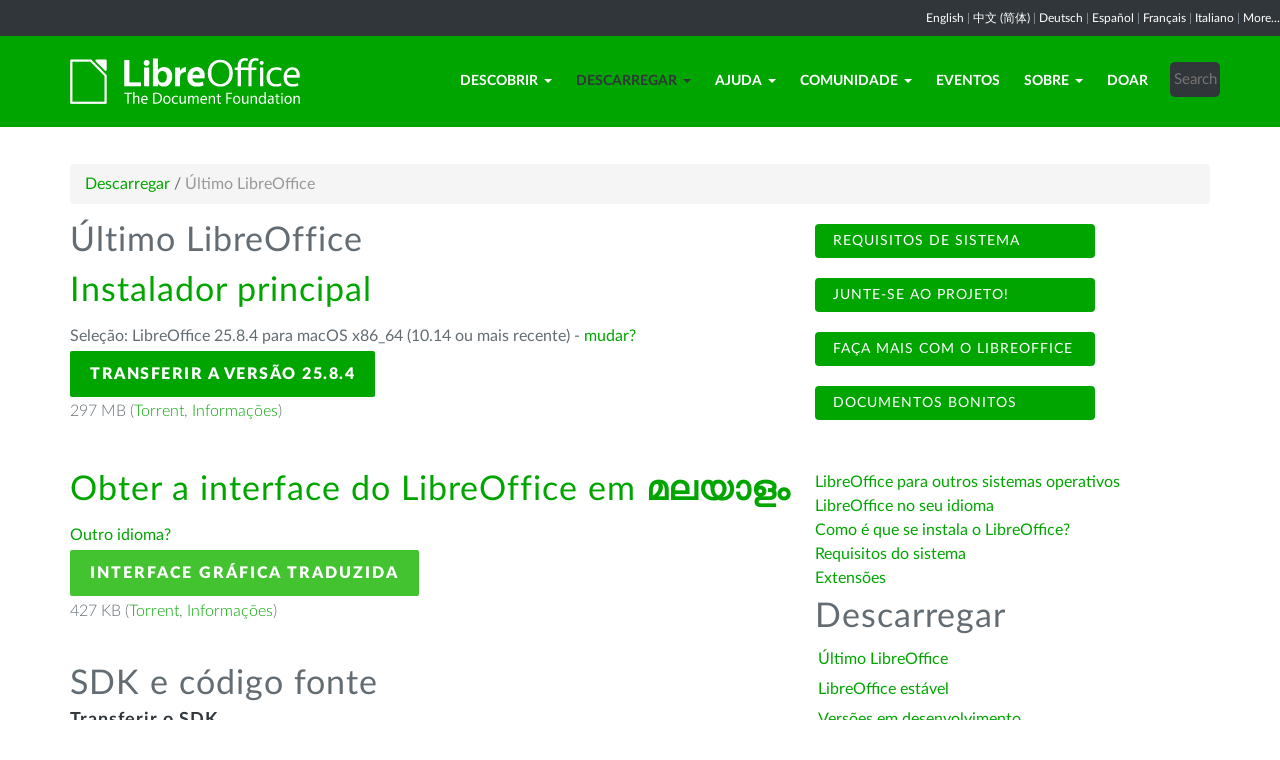

--- FILE ---
content_type: text/html; charset=utf-8
request_url: https://pt.libreoffice.org/descarregar/libreoffice-fresh/?type=mac-x86_64&version=7.4.3&lang=ml
body_size: 7342
content:
<!DOCTYPE html>
    
    
    
    
    
<!--[if lt IE 7]> <html class="no-js lt-ie9 lt-ie8 lt-ie7" lang="pt-PT"> <![endif]-->
<!--[if IE 7]> <html class="no-js lt-ie9 lt-ie8" lang="pt-PT"> <![endif]-->
<!--[if IE 8]> <html class="no-js lt-ie9" lang="pt-PT"> <![endif]-->
<!--[if gt IE 8]><!--> <html class="no-js" lang="pt-PT"> <!--<![endif]-->
    <head>
        <!--<meta http-equiv="X-UA-Compatible" content="IE=edge,chrome=1">-->
        <title>Último LibreOffice | LibreOffice - Conjunto de programas de escritório</title>
        <meta name="generator" content="SilverStripe - http://silverstripe.org" />
<meta http-equiv="Content-type" content="text/html; charset=utf-8" />
<meta name="description" content="LibreOffice, Download, download LibreOffice, download options, Windows, Linux, Mac OS X" />
<meta name="x-subsite-id" content="39" />

        
        <base href="https://pt.libreoffice.org/"><!--[if lte IE 6]></base><![endif]-->
        <meta name="flattr:id" content="mr7ne2">
        <meta name="twitter:dnt" content="on">
        <meta name="viewport" content="width=device-width, initial-scale=1.0">

<!--        <link href='//fonts.googleapis.com/css?family=Lato:100,300,400,700,900,300italic,400italic&subset=latin,latin-ext' rel='stylesheet' type='text/css'> -->
        <link rel="shortcut icon" href="/themes/libreofficenew/favicon.ico" />

        <link href="/themes/libreofficenew/css/Lato2-new.css" rel='stylesheet' type='text/css' />
        <link href="/themes/libreofficenew/css/LocalisationAvailableNotification.css" rel='stylesheet' type='text/css' />

        
        
        
        
        
        
   <script src="themes/libreofficenew/js/modernizr-2.6.2-respond-1.1.0.min.js"></script>

    <link rel="stylesheet" type="text/css" href="/themes/libreofficenew/css/downloadframe.css?m=1766512824" />
<link rel="stylesheet" type="text/css" href="/themes/libreofficenew/css/bootstrap.min.css?m=1396490701" />
<link rel="stylesheet" type="text/css" href="/themes/libreofficenew/css/font-awesome.min.css?m=1389089681" />
<link rel="stylesheet" type="text/css" href="/themes/libreofficenew/css/main.css?m=1603987327" />
<link rel="stylesheet" type="text/css" href="/themes/libreofficenew/css/flexslider.css?m=1390320474" />
<link rel="stylesheet" type="text/css" href="/themes/libreofficenew/css/LocalisationAvailableNotification.css?m=1581345458" />
</head>
    <body class="Download" id="libreoffice-fresh">

        <!--[if lt IE 7]>
        <p class="chromeframe">You are using an <strong>outdated</strong> browser. Please <a href="https://browsehappy.com/">upgrade your browser</a> or <a href="https://www.google.com/chromeframe/?redirect=true">activate Google Chrome Frame</a> to improve your experience.</p>
        <![endif]-->

        <div class="navbar navbar-inverse navbar-fixed-top">


<div class="localisation_available_notification">
    <p>
         <a href='//www.libreoffice.org'>English</a> | <a href='//zh-cn.libreoffice.org'>&#20013;&#25991; (&#31616;&#20307;)</a> | <a href='//de.libreoffice.org'>Deutsch</a> | <a href='//es.libreoffice.org'>Espa&#241;ol</a> | <a href='//fr.libreoffice.org'>Fran&#231;ais</a> | <a href='//it.libreoffice.org'>Italiano</a> |
            <a href="//www.libreoffice.org/community/nlc">More...</a>
    </p>
</div>


      <div class="container">
        <div class="navbar-header">
          <button type="button" class="navbar-toggle" data-toggle="collapse" data-target=".navbar-collapse">
            <span class="icon-bar"></span>
            <span class="icon-bar"></span>
            <span class="icon-bar"></span>
          </button>
          <a class="navbar-brand img-responsive" href="/"><img style="width:230px; height:auto;" src="themes/libreofficenew/img/logo.png" alt="logo"></a>
        </div>
<div class="navbar-collapse collapse">
<ul class="nav navbar-nav navbar-right">

<li>

<a href="/descobrir/libreoffice/" class="link dropdown-toggle" data-toggle="dropdown">Descobrir<b class="caret"></b></a>
<ul class="dropdown-menu"><li><a href="/descobrir/libreoffice/" class="link">O que é o LibreOffice</a></li><li><a href="/descobrir/novasfuncionalidades/" class="link">Novidades</a></li><li><a href="/descobrir/writer/" class="link">Writer</a></li><li><a href="/descobrir/calc/" class="link">Calc</a></li><li><a href="/descobrir/impress/" class="link">Impress</a></li><li><a href="/descobrir/draw/" class="link">Draw</a></li><li><a href="/descobrir/base/" class="link">Base</a></li><li><a href="/descobrir/math/" class="link">Math</a></li><li><a href="/descobrir/chart/" class="link">Chart</a></li><li><a href="/descobrir/modelos-e-extensoes/" class="link">Modelos e extensões</a></li><li><a href="/descobrir/imagens/" class="link">Imagens</a></li></ul>

</li>

<li>

<a href="/descarregar/libreoffice-fresh/" class="section dropdown-toggle" data-toggle="dropdown">Descarregar<b class="caret"></b></a>
<ul class="dropdown-menu"><li><a href="/descarregar/libreoffice-fresh/" class="current">Último LibreOffice</a></li><li><a href="/descarregar/libreoffice-stable/" class="link">LibreOffice estável</a></li><li><a href="/descarregar/versoes-em-desenvolvimento/" class="link">Versões em desenvolvimento</a></li><li><a href="/descarregar/versoes-portateis-e-imagens-de-dvd/" class="link">Versões portáteis e imagens de DVD</a></li><li><a href="/descarregar/notas-de-lancamento/" class="link">Notas de lançamento</a></li><li><a href="/descarregar/dicionarios/" class="link">Dicionários</a></li></ul>

</li>

<li>

<a href="/obter-ajuda/fale-connosco/" class="link dropdown-toggle" data-toggle="dropdown">Ajuda<b class="caret"></b></a>
<ul class="dropdown-menu"><li><a href="/obter-ajuda/fale-connosco/" class="link">Fale connosco</a></li><li><a href="/obter-ajuda/assistencia-da-comunidade/" class="link">Assistência da comunidade</a></li><li><a href="/obter-ajuda/documentacao/" class="link">Documentação</a></li><li><a href="/obter-ajuda/instrucoes-de-instalacao/" class="link">Instruções de instalação</a></li><li><a href="/obter-ajuda/requisitos-do-sistema/" class="link">Requisitos do sistema</a></li><li><a href="/obter-ajuda/acessibilidade/" class="link">Acessibilidade</a></li><li><a href="/obter-ajuda/assistencia-profissional/" class="link">Assistência profissional</a></li></ul>

</li>

<li>

<a href="/comunidade/envolva-se/" class="link dropdown-toggle" data-toggle="dropdown">Comunidade<b class="caret"></b></a>
<ul class="dropdown-menu"><li><a href="/comunidade/envolva-se/" class="link">Envolva-se</a></li><li><a href="/comunidade/design/" class="link">Design</a></li><li><a href="/comunidade/programadores/" class="link">Programadores</a></li><li><a href="/comunidade/documentacao/" class="link">Equipa de documentação</a></li><li><a href="/comunidade/infraestrutura/" class="link">Infraestrutura</a></li><li><a href="/comunidade/traducao/" class="link">Tradução</a></li><li><a href="/comunidade/marketing/" class="link">Marketing</a></li><li><a href="/comunidade/pin/" class="link">Projetos de idiomas nativos</a></li><li><a href="/comunidade/qa/" class="link">Testes - QA</a></li><li><a href="http://owncloud.documentfoundation.org" class="link">OwnCloud</a></li><li><a href="http://pad.documentfoundation.org/" class="link">Pads</a></li><li><a href="http://wiki.documentfoundation.org" class="link">Wiki</a></li></ul>

</li>

<li>

<a href="/eventos/" class="link">Eventos</a>

</li>

<li>

<a href="/sobre-nos/governacao/" class="link dropdown-toggle" data-toggle="dropdown">Sobre<b class="caret"></b></a>
<ul class="dropdown-menu"><li><a href="/sobre-nos/governacao/" class="link">Governação</a></li><li><a href="/sobre-nos/quadro-membros-aconselhamento/" class="link">Quadro de membros de aconselhamento</a></li><li><a href="/sobre-nos/certificacao/" class="link">Certificação LibreOffice</a></li><li><a href="/sobre-nos/licencas/" class="link">Licenças</a></li><li><a href="/sobre-nos/codigo-fonte/" class="link">Código fonte</a></li><li><a href="/sobre-nos/seguranca/" class="link">Segurança</a></li><li><a href="/sobre-nos/imprint/" class="link">Imprint</a></li><li><a href="/sobre-nos/premios/" class="link">Prémios</a></li><li><a href="/sobre-nos/credits/" class="link">Credits</a></li><li><a href="/sobre-nos/privacy/" class="link">Privacy Policy</a></li><li><a href="/sobre-nos/quem-somos-nos/" class="link">Quem somos nós?</a></li></ul>

</li>

<li>

<a href="/donativos/" class="link">Doar</a>

</li>

<li><div class="search-bar">
        <form id="SearchForm_SearchForm" class="navbar-form pull-right" action="/home/SearchForm" method="get" enctype="application/x-www-form-urlencoded">
    <!-- <fieldset> -->
        <!-- <div id="Search" class="field text nolabel"> -->
            <!-- <div class="middleColumn"> -->
                <input type="text" placeholder="Search" name="Search" value="" id="SearchForm_SearchForm_Search" />
            <!-- </div> -->
        <!-- </div> -->
        <input type="submit" name="action_results" value="Go" class="action btn" id="SearchForm_SearchForm_action_results" />
    <!-- </fieldset> -->
</form>

    </div></li>

</ul>

        </div>
      </div>
      </div>

		 
           

      <section id="content1" class="section">
      <div class="container">

	  <article>
 







<ul class="breadcrumb">
    

<li><a href="/descarregar/libreoffice-fresh/">Descarregar</a> <span class="divider"> / </span></li>

<li><li class="active">Último LibreOffice</li></li>


</ul>


		<div class="row col-sm-8 margin-20">
            
<!-- selected: 25.8.4 - fresh: 25.8.4 - still:  -->

<!--   25.8.4 User-Agent:mozilla/5.0 (macintosh; intel mac os x 10_15_7) applewebkit/537.36 (khtml, like gecko) chrome/131.0.0.0 safari/537.36; claudebot/1.0; +claudebot@anthropic.com)
Accept-language:
type:mac-aarch64
LangCand:ml|pt_PT||macintosh| intel mac os x 10_15_7|pt_PT
lang:ml
type mac-x86_64 - lang ml - version 7.4.3 -->




<!-- regular download style  -->
       <h3>Último LibreOffice</h3>

<h2>Instalador principal</h2>
<p>Seleção: LibreOffice 25.8.4 para macOS x86_64 (10.14 ou mais recente) - <a href='/descarregar/libreoffice-fresh/?version=25.8.4&lang=ml#change'>mudar?</a></p> 
<p><a class="btn-main" href="https://www.libreoffice.org/donate/dl/mac-x86_64/25.8.4/ml/LibreOffice_25.8.4_MacOS_x86-64.dmg" title="Transferir o LibreOffice 25.8.4 para macOS x86_64 (10.14 ou mais recente)">Transferir a versão 25.8.4</a></p><p class="torrent thin">297 MB (<a href="//download.documentfoundation.org/libreoffice/stable/25.8.4/mac/x86_64/LibreOffice_25.8.4_MacOS_x86-64.dmg.torrent" title="Transferir via Bittorrent">Torrent</a>, <a href="//download.documentfoundation.org/libreoffice/stable/25.8.4/mac/x86_64/LibreOffice_25.8.4_MacOS_x86-64.dmg.mirrorlist" title="Verificações e outras informações">Informações</a>)</p>
<p>&nbsp;</p>

<h2>Obter a interface do LibreOffice em <strong>മലയാളം</strong></h2>
<p><a href='/descarregar/libreoffice-fresh/?type=mac-x86_64&version=25.8.4&lang=pick' title="Escolha outro idioma">Outro idioma?</a><p>

<p><a class="btn-other" href="https://download.documentfoundation.org/libreoffice/stable/25.8.4/mac/x86_64/LibreOffice_25.8.4_MacOS_x86-64_langpack_ml.dmg" title="Transferir o pacote de idioma">Interface gráfica traduzida</a></p><p class="thin">427 KB (<a href="//download.documentfoundation.org/libreoffice/stable/25.8.4/mac/x86_64/LibreOffice_25.8.4_MacOS_x86-64_langpack_ml.dmg.torrent" title="Transferir via Bittorrent">Torrent</a>, <a href="//download.documentfoundation.org/libreoffice/stable/25.8.4/mac/x86_64/LibreOffice_25.8.4_MacOS_x86-64_langpack_ml.dmg.mirrorlist" title="Verificações e outras informações">Informações</a>)</p>
<p>&nbsp;</p>



<h3>SDK e código fonte</h3>

<h4>Transferir o SDK</h4>
<p><a href="//download.documentfoundation.org/libreoffice/stable/25.8.4/mac/x86_64/LibreOffice_25.8.4_MacOS_x86-64_sdk.dmg">LibreOffice_25.8.4_MacOS_x86-64_sdk.dmg</a><br/><span class="thin">47 MB (<a href="//download.documentfoundation.org/libreoffice/stable/25.8.4/mac/x86_64/LibreOffice_25.8.4_MacOS_x86-64_sdk.dmg.torrent" title="Transferir via Bittorrent">Torrent</a>, <a href="//download.documentfoundation.org/libreoffice/stable/25.8.4/mac/x86_64/LibreOffice_25.8.4_MacOS_x86-64_sdk.dmg.mirrorlist" title="Verificações e outras informações">Informações</a>)</span></p>

<h4>Transferir o código fonte</h4><ul>
    <li><a href="//download.documentfoundation.org/libreoffice/src/25.8.4/libreoffice-25.8.4.2.tar.xz?idx=1">libreoffice-25.8.4.2.tar.xz</a><br/><span class="thin">274 MB (<a href="//download.documentfoundation.org/libreoffice/src/25.8.4/libreoffice-25.8.4.2.tar.xz.torrent" title="Transferir via Bittorrent">Torrent</a>, <a href="//download.documentfoundation.org/libreoffice/src/25.8.4/libreoffice-25.8.4.2.tar.xz.mirrorlist" title="Verificações e outras informações">Informações</a>)</span></li>

    <li><a href="//download.documentfoundation.org/libreoffice/src/25.8.4/libreoffice-dictionaries-25.8.4.2.tar.xz?idx=2">libreoffice-dictionaries-25.8.4.2.tar.xz</a><br/><span class="thin">59 MB (<a href="//download.documentfoundation.org/libreoffice/src/25.8.4/libreoffice-dictionaries-25.8.4.2.tar.xz.torrent" title="Transferir via Bittorrent">Torrent</a>, <a href="//download.documentfoundation.org/libreoffice/src/25.8.4/libreoffice-dictionaries-25.8.4.2.tar.xz.mirrorlist" title="Verificações e outras informações">Informações</a>)</span></li>

    <li><a href="//download.documentfoundation.org/libreoffice/src/25.8.4/libreoffice-help-25.8.4.2.tar.xz?idx=3">libreoffice-help-25.8.4.2.tar.xz</a><br/><span class="thin">57 MB (<a href="//download.documentfoundation.org/libreoffice/src/25.8.4/libreoffice-help-25.8.4.2.tar.xz.torrent" title="Transferir via Bittorrent">Torrent</a>, <a href="//download.documentfoundation.org/libreoffice/src/25.8.4/libreoffice-help-25.8.4.2.tar.xz.mirrorlist" title="Verificações e outras informações">Informações</a>)</span></li>

    <li><a href="//download.documentfoundation.org/libreoffice/src/25.8.4/libreoffice-translations-25.8.4.2.tar.xz?idx=4">libreoffice-translations-25.8.4.2.tar.xz</a><br/><span class="thin">221 MB (<a href="//download.documentfoundation.org/libreoffice/src/25.8.4/libreoffice-translations-25.8.4.2.tar.xz.torrent" title="Transferir via Bittorrent">Torrent</a>, <a href="//download.documentfoundation.org/libreoffice/src/25.8.4/libreoffice-translations-25.8.4.2.tar.xz.mirrorlist" title="Verificações e outras informações">Informações</a>)</span></li>
</ul>

<p id="change" class="lead_libre">Sistemas operativos</p>
<p>O LibreOffice 25.8.4 está disponível para os seguintes sistemas operativos e arquiteturas:</p>
<ul class="fa-ul"><li><a href='/descarregar/libreoffice-fresh/?type=deb-aarch64&version=25.8.4&lang=ml'><i class="fa-li fa fa-check-square"></i>Linux Aarch64 (deb)</a></li><li><a href='/descarregar/libreoffice-fresh/?type=rpm-aarch64&version=25.8.4&lang=ml'><i class="fa-li fa fa-check-square"></i>Linux Aarch64 (rpm)</a></li><li><a href='/descarregar/libreoffice-fresh/?type=deb-x86_64&version=25.8.4&lang=ml'><i class="fa-li fa fa-check-square"></i>Linux x64 (deb)</a></li><li><a href='/descarregar/libreoffice-fresh/?type=rpm-x86_64&version=25.8.4&lang=ml'><i class="fa-li fa fa-check-square"></i>Linux x64 (rpm)</a></li><li><a href='/descarregar/libreoffice-fresh/?type=mac-aarch64&version=25.8.4&lang=ml'><i class="fa-li fa fa-check-square"></i>macOS (Aarch64/Apple Silicon)</a></li><li><a href='/descarregar/libreoffice-fresh/?type=mac-x86_64&version=25.8.4&lang=ml'><i class="fa-li fa fa-check-square"></i>macOS x86_64 (10.14 ou mais recente)</a></li><li><a href='/descarregar/libreoffice-fresh/?type=win-x86&version=25.8.4&lang=ml'><i class="fa-li fa fa-check-square"></i>Windows (32 bit, deprecated)</a></li><li><a href='/descarregar/libreoffice-fresh/?type=win-aarch64&version=25.8.4&lang=ml'><i class="fa-li fa fa-check-square"></i>Windows Aarch64</a></li><li><a href='/descarregar/libreoffice-fresh/?type=win-x86_64&version=25.8.4&lang=ml'><i class="fa-li fa fa-check-square"></i>Windows x86_64 (Windows 7 ou mais recente)</a></li></ul>

<p class="lead_libre">Versões disponíveis</p>
<p>O LibreOffice está disponível nas <strong>seguintes versões</strong>:<br/><ul class="fa-ul"><li><a href='/descarregar/libreoffice-fresh/?type=mac-x86_64&version=25.8.4&lang=ml'><i class="fa-li fa fa-check-square-o"></i>25.8.4</a></li></ul></p>

<p class="dark-gray">O LibreOffice está disponível nas seguintes versões de <strong>teste</strong>:<br/><ul class="fa-ul"><li><a href='/descarregar/libreoffice-fresh/?type=mac-x86_64&version=26.2.0&lang=ml' class='dark-gray'><i class="fa-li fa fa-square-o dark-gray"></i>26.2.0</a></li><li><a href='/descarregar/libreoffice-fresh/?type=mac-x86_64&version=25.8.5&lang=ml' class='dark-gray'><i class="fa-li fa fa-square-o dark-gray"></i>25.8.5</a></li></ul></p>

<p class="dark-gray">Versões antigas do LibreOffice (podem estar sem suporte) estão disponíveis <a href='https://downloadarchive.documentfoundation.org/libreoffice/old/'>nos arquivos</a></p>


		</div>
             
<div class="col-sm-4 margin-20">
<p><a class="btn2 btn-libre_office_green" href="get-help/system-requirements/"> Requisitos de sistema</a> <a class="btn2 btn-libre_office_green" href="community/get-involved/"> Junte-se ao projeto!</a> <a class="btn2 btn-libre_office_green" href="discover/libreoffice/"> Faça mais com o LibreOffice</a> <a class="btn2 btn-libre_office_green" href="discover/templates-and-extensions/"> Documentos bonitos</a></p>
</div>
			<div class="col-sm-4 margin-20">
<p><a href="/descarregar/libreoffice-fresh/?type=mac-x86_64&amp;version=7.4.3&amp;lang=ml#change">LibreOffice para outros sistemas operativos</a><br><a title="Outros idiomas" href="http://www.libreoffice.org/download/libreoffice-fresh/?lang=pick">LibreOffice no seu idioma</a><br><a title="Instruções de instalação" href="/obter-ajuda/instrucoes-de-instalacao/">Como é que se instala o LibreOffice?</a><br><a title="Requisitos do sistema" href="/obter-ajuda/requisitos-do-sistema/">Requisitos do sistema </a><br><a title="Extensões" href="http://extensions.libreoffice.org/">Extensões</a></p>

      <aside>
	
		<nav class="secondary">
			
				<h3>
					Descarregar
				</h3>
				<ul class="list-unstyled side-links">
				


<li>
    <a href="/descarregar/libreoffice-fresh/" class="current" title="Último LibreOffice">
        Último LibreOffice
    </a>
   
</li>

<li>
    <a href="/descarregar/libreoffice-stable/" class="link" title="LibreOffice estável">
        LibreOffice estável
    </a>
   
</li>

<li>
    <a href="/descarregar/versoes-em-desenvolvimento/" class="link" title="Versões em desenvolvimento">
        Versões em desenvolvimento
    </a>
   
</li>

<li>
    <a href="/descarregar/versoes-portateis-e-imagens-de-dvd/" class="link" title="Versões portáteis e imagens de DVD">
        Versões portáteis e imagens de DVD
    </a>
   
</li>

<li>
    <a href="/descarregar/notas-de-lancamento/" class="link" title="Notas de lançamento">
        Notas de lançamento
    </a>
   
</li>

<li>
    <a href="/descarregar/dicionarios/" class="link" title="Dicionários">
        Dicionários
    </a>
   
</li>



				</ul>
			
		</nav>
<!--
<p>Último LibreOffice</p>

<p>LibreOffice estável</p>

<p>Versões em desenvolvimento</p>

<p>Versões portáteis e imagens de DVD</p>

<p>Notas de lançamento</p>

<p>Dicionários</p>
-->
	
</aside>

</div>
          
          </article>

        </div>
        </section>


	
            
 <!-- Section Social-->
 <section id="social">
      <div class="container">

      <!-- Row -->
      <div class="row">
          <div class="col-sm-12 text-center dark-gray">

        <div class="margin-20">
        <h3>Acompanhar</h3>
        </div>
 <!--Social links-->
            <ul class="social-icons">
            <li><a class="btn btn-libre_office_green" href="https://blog.documentfoundation.org" target="_blank"><i class="fa fa-comment fa-2x"></i> Our blog</a></li>
            <li><a rel="me" class="btn btn-libre_office_green" href="https://fosstodon.org/@libreoffice" target="_blank"><i class="fa fa-comments fa-2x"></i> Mastodon (LibreOffice) </a></li>
            <li><a rel="me" class="btn btn-libre_office_green" href="https://fosstodon.org/@tdforg" target="_blank"><i class="fa fa-comments fa-2x"></i> Mastodon (TDF) </a></li>
            <li><a class="btn btn-libre_office_green" href="https://twitter.com/libreoffice" target="_blank" rel="noopener noreferrer"><i class="fa fa-twitter fa-2x"></i> Twitter</a></li>
            <li><a class="btn btn-libre_office_green" href="https://www.facebook.com/libreoffice.org" target="_blank" rel="noopener noreferrer"><i class="fa fa-facebook fa-2x"></i></a></li>
            <li><a class="btn btn-libre_office_green" href="//www.youtube.com/channel/UCQAClQkZEm2rkWvU5bvCAXQ" target="_blank" rel="noopener noreferrer"><i class="fa fa-youtube-play fa-2x"></i></a></li>
            <li><a class="btn btn-libre_office_green" href="https://www.reddit.com/r/libreoffice" target="_blank" rel="noopener noreferrer"><img src="themes/libreofficenew/img/reddit.png" width="34" alt="Reddit" /></a></li>
			</ul>
            <!-- end Social links-->
          </div>
          </div>
          <!-- End Row -->
          </div>
          </section>
          <!-- end Section Social-->



    
    <!--Footer -->
    
    <section id="footer">
      <div class="container">
        <div class="row">
          <div class="col-sm-12 text-center">
            <p><a href="https://www.libreoffice.org/imprint" target="_blank">Impressum (Informação legal)</a> | <a href="https://www.libreoffice.org/privacy" target="_blank">Datenschutzerklärung (Política de privacidade)</a> | <a href="https://www.documentfoundation.org/statutes.pdf" target="_blank">Statutes (non-binding English translation)</a> - <a href="https://www.documentfoundation.org/satzung.pdf" target="_blank">Satzung (binding German version)</a> | Copyright information: Unless otherwise specified, all text and images on this website are licensed under the <a href="https://creativecommons.org/licenses/by-sa/3.0/" target="_blank" rel="noopener noreferrer">Creative Commons Attribution-Share Alike 3.0 License</a>. This does not include the source code of LibreOffice, which is licensed under the <a href="https://www.libreoffice.org/download/license/" target="_blank">Mozilla Public License v2.0</a>. “LibreOffice” and “The Document Foundation” are registered trademarks of their corresponding registered owners or are in actual use as trademarks in one or more countries. Their respective logos and icons are also subject to international copyright laws. Use thereof is explained in our <a href="https://wiki.documentfoundation.org/TradeMark_Policy" target="_blank">trademark policy</a>. LibreOffice was based on OpenOffice.org.</p>
          </div>
        </div>
      </div>
    </section>

<!-- Start Piwik Code -->
<script type="text/javascript" src="/themes/libreofficenew/js/jquery-1.10.1.min.js?m=1388425220"></script><script type="text/javascript" src="/themes/libreofficenew/js/bootstrap.min.js?m=1390226302"></script><script type="text/javascript" src="/themes/libreofficenew/js/jquery.flexslider.js?m=1389807992"></script><script type="text/javascript" src="/themes/libreofficenew/js/jquery.tablesorter.min.js?m=1400150227"></script><script type="text/javascript">
  var _paq = _paq || [];

  _paq.push(["disableCookies"]);
  _paq.push(["trackPageView"]);
  _paq.push(["enableLinkTracking"]);

  (function() {
    var u=(("https:" == document.location.protocol) ? "https" : "http") + "://piwik.documentfoundation.org/";
    _paq.push(["setTrackerUrl", u+"piwik.php"]);
    _paq.push(["setSiteId", "50"]);
    var d=document, g=d.createElement("script"), s=d.getElementsByTagName("script")[0]; g.type="text/javascript";
    g.defer=true; g.async=true; g.src=u+"piwik.js"; s.parentNode.insertBefore(g,s);
    
    
    var classes = [".swap", ".swap-developer", ".swap-migration", ".swap-training"];
    for (var classIndex = 0; classIndex < classes.length; classIndex++) {
        var swapable = document.querySelectorAll(classes[classIndex]);
        var random = [];
        for (var i = 0;i < swapable.length; i++) {
            swapable[i].setAttribute('sortKey', Math.random());
            random[i] = swapable[i].cloneNode(true);
        }
        random.sort(function(a,b) { return a.getAttribute('sortKey') - b.getAttribute('sortKey'); });
        
        for (var i = 0;i < swapable.length; i++) {
            swapable[i].parentNode.replaceChild(random[i], swapable[i]);
        }
    }
    var ul = document.querySelector('ul.shuffle');
    for (var i = ul.children.length; i >= 0; i--) {
             ul.appendChild(ul.children[Math.random() * i | 0]);
             }
  })();
</script><!-- let's see how many visitors have js disabled -->
<noscript><img src="https://piwik.documentfoundation.org/piwik.php?idsite=50&amp;rec=1&action_name=nojs" style="border:0" alt="" /></noscript>
<!-- End Piwik Code -->



<script type="text/javascript">
      !function ($) {
        $(function(){
          $('#header').carousel()
        })
      }(window.jQuery)
    
$(window).load(function() {

  $('.flexslider').flexslider({
    animation: "slide"
  });
});
$(document).ready(function()
  {
     $('.tablesorter').each(function() {
       $(this).tablesorter();
     });
  }
);
jQuery('#gotoplainhome').click(function(){
                                jQuery("#jumppage, #blurme").removeClass("enabled");
                                return false;//Some code
                                });

</script>

    </body>
<!-- 39 -->
</html>
